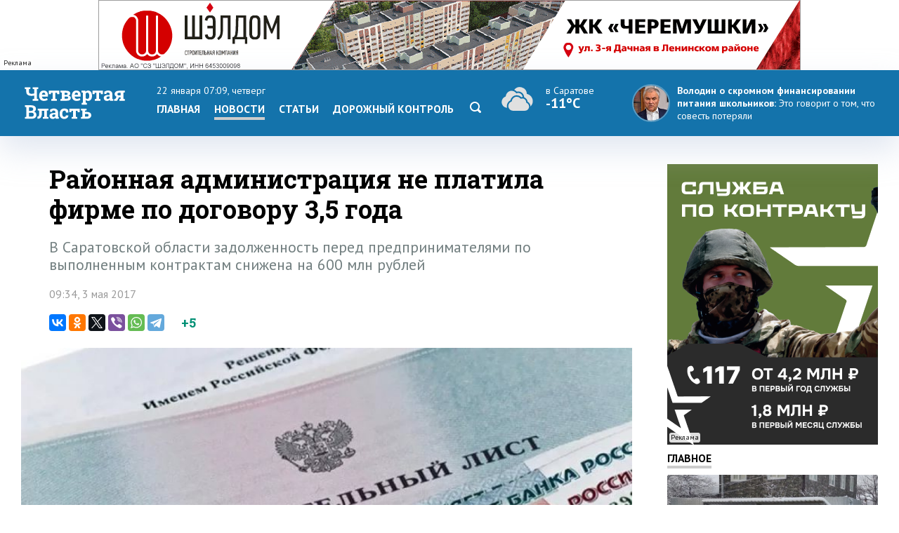

--- FILE ---
content_type: text/html; charset=windows-1251
request_url: https://www.4vsar.ru/news/89011.html
body_size: 9545
content:
<html>
    <head>
	    <title>Районная администрация не платила фирме по договору 3,5 года</title>
		<meta http-equiv="Content-Type" content="text/html; charset=windows-1251" charset="windows-1251" />
		<link rel="image_src" href="https://www.4vsar.ru/i/news/xxl/191518.jpg" />
<meta property="og:image" content="https://www.4vsar.ru/i/news/xxl/191518.jpg" />
		<meta property="og:title" content='Районная администрация не платила фирме по договору 3,5 года' />
		 
		<meta name="Keywords" lang="ru" content="долг, калининский район, минстрой, прокуратура" />
		<meta name="Description" content="В Саратовской области задолженность перед предпринимателями по выполненным контрактам снижена на 600 млн рублей" />
				<link rel="amphtml" href="/amp/89011.html" /><link rel="canonical" href="/news/89011.html"/>		<link rel="apple-touch-icon-precomposed" sizes="57x57" href="/favicon/apple-touch-icon-57x57.png" />
		<link rel="apple-touch-icon-precomposed" sizes="114x114" href="/favicon/apple-touch-icon-114x114.png" />
		<link rel="apple-touch-icon-precomposed" sizes="72x72" href="/favicon/apple-touch-icon-72x72.png" />
		<link rel="apple-touch-icon-precomposed" sizes="144x144" href="/favicon/apple-touch-icon-144x144.png" />
		<link rel="apple-touch-icon-precomposed" sizes="60x60" href="/favicon/apple-touch-icon-60x60.png" />
		<link rel="apple-touch-icon-precomposed" sizes="120x120" href="/favicon/apple-touch-icon-120x120.png" />
		<link rel="apple-touch-icon-precomposed" sizes="76x76" href="/favicon/apple-touch-icon-76x76.png" />
		<link rel="apple-touch-icon-precomposed" sizes="152x152" href="/favicon/apple-touch-icon-152x152.png" />
		<link rel="icon" type="image/png" href="/favicon/favicon-196x196.png" sizes="196x196" />
		<link rel="icon" type="image/png" href="/favicon/favicon-96x96.png" sizes="96x96" />
		<link rel="icon" type="image/png" href="/favicon/favicon-32x32.png" sizes="32x32" />
		<link rel="icon" type="image/png" href="/favicon/favicon-16x16.png" sizes="16x16" />
		<link rel="icon" type="image/png" href="/favicon/favicon-128.png" sizes="128x128" />
		<meta name="application-name" content="Четвертая Власть"/>
		<meta name="msapplication-TileColor" content="#FFFFFF" />
		<meta name="msapplication-TileImage" content="/favicon/mstile-144x144.png" />
		<meta name="msapplication-square70x70logo" content="/favicon/mstile-70x70.png" />
		<meta name="msapplication-square150x150logo" content="/favicon/mstile-150x150.png" />
		<meta name="msapplication-wide310x150logo" content="/favicon/mstile-310x150.png" />
		<meta name="msapplication-square310x310logo" content="/favicon/mstile-310x310.png" />
		<meta name="theme-color" content="#fff" />
		<meta name="yandex-verification" content="26c3d67876f123c7" />
				 
		<link href="//fonts.googleapis.com/css?family=Roboto+Slab:400,700&subset=latin,cyrillic,cyrillic-ext" rel="stylesheet" type="text/css" />
    	<link href="//fonts.googleapis.com/css?family=PT+Sans:400,700,400italic,700italic&subset=latin,cyrillic-ext" rel="stylesheet" type="text/css" />
	     
	    <meta name="viewport" content="width=device-width, initial-scale=1.0, user-scalable=no, minimum-scale=1.0, maximum-scale=1.0" />
		<link href="/templates/default/style/css/reset.css" media="screen" rel="stylesheet" type="text/css" />
		<link href="/templates/default/style/css/style_bg_blue2019.css?06052024" media="screen" rel="stylesheet" type="text/css" />
		<link rel="stylesheet" href="/templates/default/style/css/print.css?161019" type="text/css" media="print" />
		
		 

	    <link href="/templates/default/style/css/adaptive2019.css?180919" media="screen" rel="stylesheet" type="text/css" />
		<script src="https://ajax.googleapis.com/ajax/libs/jquery/2.2.0/jquery.min.js"></script>
		<link href="https://ajax.googleapis.com/ajax/libs/jqueryui/1.8/themes/base/jquery-ui.css" rel="stylesheet" type="text/css"/>
		<script src="/templates/default/js/jquery-ui.min.js"></script>
		<link rel="stylesheet" href="/templates/default/js/datepicker.css" />
		<script src="/templates/default/js/datepicker-ru.js" charset="utf-8"></script>
		<link rel="stylesheet" href="/templates/default/style/css/lightslider.css" />
		<script src="/templates/default/js/lightslider.js"></script>
		<script src="/templates/default/js/jquery.sticky-kit.min.js"></script>
		<script src="/templates/default/js/scripts.js?040920" charset="utf-8"></script>
<!-- Yandex.RTB -->
<script>window.yaContextCb=window.yaContextCb||[]</script>
<script src="https://yandex.ru/ads/system/context.js" async></script>
		<script type="application/ld+json">{"@context":"http://schema.org","@type":"NewsArticle","mainEntityOfPage":{"@type":"WebPage","@id":"https://www.4vsar.ru/news/89011.html"},"headline":"Районная администрация не платила фирме по договору 3,5 года","name":"Районная администрация не платила фирме по договору 3,5 года","description":"В Саратовской области задолженность перед предпринимателями по выполненным контрактам снижена на 600 млн рублей","image":{"@type":"ImageObject","url":"https://www.4vsar.ru/i/news/xxl/191518.jpg","width":800,"height":450,"representativeOfPage":"true"},"datePublished":"2017-05-03T09:34:00+04:00","dateModified":"2017-05-03T09:34:00+04:00","isAccessibleForFree":"true","author":{"@type":"Organization","name":"Четвертая власть"},"publisher":{"@type":"Organization","name":"Четвертая власть","logo":{"@type":"ImageObject","url":"/templates/default/style/img/amplogo.png","width":"180","height":"180"}}}</script>				 		<script>
						var lightning = true;
					
		function setLightning() {
			$("table.lenta tr.usual").addClass("invisible");
					
					var i = 0;
					$( "table.lenta tr.lightning" ).each(function( index ) {
						if(!$(this).hasClass("daterow"))
						i = i+1;
						if(i > 10)
							 $( this ).addClass("invisible");
							
					});
		}
		
		function setUsual() {
			var i = 0;
					$( "table.lenta tr" ).each(function( index ) {
						i = i+1;
						if(i > 10)
							 $( this ).addClass("invisible");
							
					});
		}
			 $(function() {
	    
				 $('#sandwichA').click(function(){
					 $("#menuCell, #weatherCell").slideToggle(500);
						$(this).toggleClass('open');
					
				});
				
				
				$("input[name='lightning']").on('change', function() {
		 
				 if ($(this).is(':checked')) {
					$.post("/json/lenta.php?usual=0").done();
					$("table.lenta tr.usual").addClass("invisible");
					setLightning();
					lightning = true;
				 } else {
					 $.post("/json/lenta.php?usual=1").done();
					$("table.lenta tr.usual").removeClass("invisible");
					lightning = lightning = false;
					setUsual();
				 }
			 });
				
				
				if(lightning == true ) {
					setLightning();
					 
				
				} else {
					
					 setUsual();
				
				}
				
					 
			});
			
			function showfeed2() {
				if(lightning == true) {
					var i = 0;
					$( "table.lenta tr.lightning.invisible" ).each(function( index ) {
						i = i+1;
						if(i > 10)
							$( this ).addClass("invisible");
						else 
							$( this ).removeClass("invisible");
							
					});
					if(i == 0)
						$("tr.button").css("display", "none");
				} else {
					var i = 0;
					$( "table.lenta tr.lightning.invisible, tr.usual.invisible" ).each(function( index ) {
						i = i+1;
						if(i > 10)
							$( this ).addClass("invisible");
						else 
							$( this ).removeClass("invisible");
							
					});
					if(i == 0)
						$("tr.button").css("display", "none");
				}
				
			}
		</script>
		
			</head>
	<body class="int">	
 
<!-- Yandex.Metrika counter -->
<script type="text/javascript" >
   (function(m,e,t,r,i,k,a){m[i]=m[i]||function(){(m[i].a=m[i].a||[]).push(arguments)};
   m[i].l=1*new Date();k=e.createElement(t),a=e.getElementsByTagName(t)[0],k.async=1,k.src=r,a.parentNode.insertBefore(k,a)})
   (window, document, "script", "https://mc.yandex.ru/metrika/tag.js", "ym");

   ym(217420, "init", {
        clickmap:true,
        trackLinks:true,
        accurateTrackBounce:true,
        webvisor:true,
        trackHash:true
   });
</script>
<noscript><div><img src="https://mc.yandex.ru/watch/217420" style="position:absolute; left:-9999px;" alt="" /></div></noscript>
<!-- /Yandex.Metrika counter -->
 

<!--LiveInternet counter--><script type="text/javascript"><!--
document.write("<a href='http://www.liveinternet.ru/click' "+
"target=_blank><img src='//counter.yadro.ru/hit?t14.10;r"+
escape(document.referrer)+((typeof(screen)=="undefined")?"":
";s"+screen.width+"*"+screen.height+"*"+(screen.colorDepth?
screen.colorDepth:screen.pixelDepth))+";u"+escape(document.URL)+
";"+Math.random()+
"' alt='' title='LiveInternet: показано число просмотров за 24"+
" часа, посетителей за 24 часа и за сегодня' "+
"border='0' width='1' height='1' align='right'><\/a>")
//--></script><!--/LiveInternet-->
 <div class="banner static top2"><div class="adinfo">Реклама</div><noindex><div><a href="https://shaldom.com/?utm_source=4vsar&utm_medium=banner&utm_campaign=si200126/? erid= 2SDnjeHSoGc " target="_blank"><img style="max-width: 1000px; max-height: 100px;" src="/i/banners/banner_1768992713.gif"  width="1000"  height="100"  border="0" title="" alt=""></a></div></noindex></div>	    <div id="header">
		    <div class="block">
			
			<div class="table">
				<div class="cell">
				    <a href="/"><span id="logo_vector"></span></a>
					<a href="/"><span id="logo_vector_mobile"></span></a>
					<div id="sandwichA">
						<span></span>
						<span></span>
						<span></span>
					</div>
					<div id="sandwich"></div>
					<div id="close"></div>
				</div>
				<div id="menuCell" class="cell">				 <span class="date">22 января 07:09, четверг</span>
					<ul class="menu">
				<li><a href="/">Главная</a><li><a href="/news" class="selected">Новости</a></li><li><a href="/articles">Статьи</a><li><a href="/dorkontrol">Дорожный контроль</a></li> <li><a href="/searcher" class="search"><svg enable-background="new 0 0 512 512"  id="Layer_1" version="1.1" viewBox="0 0 512 512"   xml:space="preserve" xmlns="http://www.w3.org/2000/svg" xmlns:xlink="http://www.w3.org/1999/xlink"><path d="M497.913,497.913c-18.782,18.782-49.225,18.782-68.008,0l-84.862-84.863c-34.889,22.382-76.13,35.717-120.659,35.717  C100.469,448.767,0,348.312,0,224.383S100.469,0,224.384,0c123.931,0,224.384,100.452,224.384,224.383  c0,44.514-13.352,85.771-35.718,120.676l84.863,84.863C516.695,448.704,516.695,479.131,497.913,497.913z M224.384,64.109  c-88.511,0-160.274,71.747-160.274,160.273c0,88.526,71.764,160.274,160.274,160.274c88.525,0,160.273-71.748,160.273-160.274  C384.657,135.856,312.909,64.109,224.384,64.109z"></path></svg></a></li></ul>
					 
				</div>
				<div id="weatherCell" class="cell" >
					<a href="/weather" class="weatherLink">
						<div class="weather">
							<span><span class="svg" title="Пасмурно"><svg style="height: 40px;" viewBox="0 0 55 38"   xmlns="http://www.w3.org/2000/svg"><path fill-rule="evenodd" clip-rule="evenodd" d="M47.001 23c0-4.84-3.438-8.876-8.004-9.8a9.5 9.5 0 0 0-17.025-5.494 9.91 9.91 0 0 1 3.55 2.474 7.694 7.694 0 0 1 1.934-.25c4.008 0 7.372 3.155 7.868 7.256l.079.65c2.468.902 4.317 3.183 4.635 5.943 2.331 1.25 3.84 3.688 3.956 6.37A9.97 9.97 0 0 0 47.001 23Zm-42 1.27v-.088C5 24.121 4.999 24.058 5 24c.099-3.06 1.936-5.829 4.629-6.963l.821-.347.172-.919C11.363 11.847 14.63 9 18.386 9c2.194 0 4.309.98 5.802 2.687l.673.77.954-.283a5.735 5.735 0 0 1 1.64-.245c2.983 0 5.507 2.389 5.884 5.497a6.91 6.91 0 0 0-1.838.172A8.627 8.627 0 0 0 25.358 15c-4.06 0-7.573 2.9-8.488 6.919-2.938 1.347-4.869 4.39-4.869 7.696 0 .827.123 1.627.35 2.383-3.965-.093-7.35-3.496-7.35-7.728Zm33.869 1.16-.738-.352-.06-.84c-.193-2.701-2.397-4.818-5.019-4.818-.462 0-.93.068-1.392.202l-.809.234-.571-.636A6.637 6.637 0 0 0 25.358 17c-3.188 0-5.96 2.352-6.587 5.593l-.146.76-.696.286c-2.35.963-3.928 3.365-3.928 5.976 0 3.414 2.738 6.187 6 6.385.125.008.377 0 .377 0h15.988c2.96 0 5.635-2.45 5.635-5.518 0-2.163-1.228-4.145-3.131-5.053Z" fill="#E0E0E0"></path></svg></span>  <span class="now">в Саратове</span><br/><span class="temp">-11°C</span></span></div>
					</a>
				</div>
				<div class="cell">
									<div class="quote">
				<a href="https://www.4vsar.ru/news/volodin-o-finansirovanii-pitaniya-v-203985/">
				    <img src="/i/news/small/460387.jpg" />
				    
					<span class="author">Володин о скромном финансировании питания школьников: </span> 				    <span class="text">Это говорит о том, что совесть потеряли</span></a>
				</div>
								
				</div>
			 
			
			
			
			 
				
			 </div>
			 
			</div>
		</div>
	 
		<div id="subheader">
		    <div class="block">
			
			  <div class="row">
			  
		 					    <div class="col">
						<span class="date">22 января 07:09						</span>
						<span class="weather">
						
						
						<span>в <a href="/weather">Саратове</a></span> <span title="Пасмурно"><svg style="height: 16px;" viewBox="0 0 55 38"   xmlns="http://www.w3.org/2000/svg"><path fill-rule="evenodd" clip-rule="evenodd" d="M47.001 23c0-4.84-3.438-8.876-8.004-9.8a9.5 9.5 0 0 0-17.025-5.494 9.91 9.91 0 0 1 3.55 2.474 7.694 7.694 0 0 1 1.934-.25c4.008 0 7.372 3.155 7.868 7.256l.079.65c2.468.902 4.317 3.183 4.635 5.943 2.331 1.25 3.84 3.688 3.956 6.37A9.97 9.97 0 0 0 47.001 23Zm-42 1.27v-.088C5 24.121 4.999 24.058 5 24c.099-3.06 1.936-5.829 4.629-6.963l.821-.347.172-.919C11.363 11.847 14.63 9 18.386 9c2.194 0 4.309.98 5.802 2.687l.673.77.954-.283a5.735 5.735 0 0 1 1.64-.245c2.983 0 5.507 2.389 5.884 5.497a6.91 6.91 0 0 0-1.838.172A8.627 8.627 0 0 0 25.358 15c-4.06 0-7.573 2.9-8.488 6.919-2.938 1.347-4.869 4.39-4.869 7.696 0 .827.123 1.627.35 2.383-3.965-.093-7.35-3.496-7.35-7.728Zm33.869 1.16-.738-.352-.06-.84c-.193-2.701-2.397-4.818-5.019-4.818-.462 0-.93.068-1.392.202l-.809.234-.571-.636A6.637 6.637 0 0 0 25.358 17c-3.188 0-5.96 2.352-6.587 5.593l-.146.76-.696.286c-2.35.963-3.928 3.365-3.928 5.976 0 3.414 2.738 6.187 6 6.385.125.008.377 0 .377 0h15.988c2.96 0 5.635-2.45 5.635-5.518 0-2.163-1.228-4.145-3.131-5.053Z" fill="#E0E0E0"></path></svg></span>   <span class="temp">-11°C</span></span>			     
			</span></div>
						 
			<div class="col">	
				<span class="currency">
					<span class="usd">Доллар</span> <b>63.71</b> 					<span  class="euro">Евро</span>	<b>70.02</b>  
									</span>
			</div>
			<div class="col">
				<a href="https://vk.com/4vsar"><img src="/templates/default/style/img/social/vk.png"  alt="vk"  height="22" /></a>
				
			<a href="https://twitter.com/4vsar"><img src="/templates/default/style/img/social/twitter_w.png" alt="twitter"  height="22" /></a>
			<a href="https://www.facebook.com/4vsar.ru/"><img src="/templates/default/style/img/social/facebook.png" alt="facebook"  height="22" /></a>
		 
		 
				<a href="/rss/index.php"><img src="/templates/default/style/img/social/rss.png" alt="rss" height="22" /></a>
						 
						 <form action="/searcher" method="GET"  class="search">
  <input id="search" name="q" type="text" placeholder="Что будем искать?"><input id="search_submit"  type="submit" />
  </form>
			</div>
					 					  </div>

		    </div>
		</div>
		 <div class="matNav">
    	</div> 
	   
<div id="content">
		    <div class="block">
		        <div class="bigleft news">
					<div class="newsWrapper"> 
				      				    <h1 class="mh1">Районная администрация не платила фирме по договору 3,5 года</h1>
				 				 <div class="pre">В Саратовской области задолженность перед предпринимателями по выполненным контрактам снижена на 600 млн рублей</div>	
				  <p class="date" style="margin-bottom: 20px;">09:34, 3 мая 2017</p>
		<script type="text/javascript" async src="//yastatic.net/es5-shims/0.0.2/es5-shims.min.js" charset="utf-8"></script>
<script type="text/javascript" async src="//yastatic.net/share2/share.js" charset="utf-8"></script>
<div class="share">
 <span class="ya-share2 ya"  data-services="vkontakte,odnoklassniki,twitter,viber,whatsapp,telegram" data-counter=""></span>
 <span class="rating"><span class="score">+5</span>
</span>

</div>
 <img src="/i/news/xxl/191518.jpg" id="img" title="Районная администрация не платила фирме по договору 3,5 года"  />                     
					<div id="text"><p>
	В Саратовской области задолженность перед предпринимателями по выполненным контрактам снижена на 600 млн рублей. Об этом сегодня сообщает региональная прокуратура.</p><div class="YaDirect seealso_banner"><!-- Yandex.RTB R-A-168646-4 -->
<div id="yandex_rtb_R-A-168646-4"></div>
<script type="text/javascript">
    (function(w, d, n, s, t) {
        w[n] = w[n] || [];
        w[n].push(function() {
            Ya.Context.AdvManager.render({
                blockId: "R-A-168646-4",
                renderTo: "yandex_rtb_R-A-168646-4",
                async: true
            });
        });
        t = d.getElementsByTagName("script")[0];
        s = d.createElement("script");
        s.type = "text/javascript";
        s.src = "//an.yandex.ru/system/context.js";
        s.async = true;
        t.parentNode.insertBefore(s, t);
    })(this, this.document, "yandexContextAsyncCallbacks");
</script></div>
<p>
	Сотрудниками надзорного ведомства во Всероссийский день приема предпринимателей было принято 16 граждан. Они поднимали вопросы по выплатам задолженности по исполненным государственным и муниципальным контрактам.</p>
<p>
	Например, областное министерство строительства и ЖКХ с декабря прошлого года не оплачивает исполненный ООО &laquo;Проектно-изыскательский институт ВолгаГражданПроект&raquo; государственный контракт на разработку проекта внесения изменений в региональные нормативы градостроительного проектирования на сумму 150 тысяч рублей.</p>
<p>
	В Калининском районе директор ООО &laquo;Дитеско&raquo; был вынужден обратиться лично на прием к прокурору области в связи с непогашением на протяжении более 3,5 лет задолженности по оплате исполненного договора по поставке и монтажу элементов оборудования игровой площадки для детской общеобразовательной школы села Казачка в размере всего 57 тыс. рублей.</p>
<p>
	Благодаря оперативному решению данного вопроса в течение недели задолженности были полностью погашены.</p>
</p></div><div class="telegram-welcome"><span class="text">Не пропустите главное - подпишитесь на Telegram-канал</span> <a href="https://t.me/Vlast4plus"><span class="t-icon"></span>Подписаться</a></div> <div class="share shareBottom">
 <a class="print" onclick="window.print();"></a>
 <span class="ya-share2 ya"  data-services="vkontakte,odnoklassniki,twitter,viber,whatsapp,telegram" data-counter=""></span>
 <span class="rating">Оцените новость<span class="score">+5</span>
 <a onclick="rating(89011, 'minus');"  class="minus"><img src="/templates/default/style/img/minus.png" /></a> <a onclick="rating(89011, 'plus');" class="plus"><img src="/templates/default/style/img/plus.png" /></a></span>

</div>
 <p class="tags"><a href="/tags/dolg.html">долг</a>, <a href="/tags/prokyratyra.html">прокуратура</a>, <a href="/tags/kalininskii-raion.html">калининский район</a>, <a href="/tags/minstroi.html">минстрой</a></p>	 <!-- Yandex.RTB R-A-168646-2 -->
<div class="YaDirect" id="yandex_rtb_R-A-168646-2"></div>
<script type="text/javascript">
    (function(w, d, n, s, t) {
        w[n] = w[n] || [];
        w[n].push(function() {
            Ya.Context.AdvManager.render({
                blockId: "R-A-168646-2",
                renderTo: "yandex_rtb_R-A-168646-2",
                async: true
            });
        });
        t = d.getElementsByTagName("script")[0];
        s = d.createElement("script");
        s.type = "text/javascript";
        s.src = "//an.yandex.ru/system/context.js";
        s.async = true;
        t.parentNode.insertBefore(s, t);
    })(this, this.document, "yandexContextAsyncCallbacks");
</script>
 	 		 <div class="related"> 
			            <h1>Похожие публикации</h1>
			 
						<div class="relatedblock"><div class="wrap"><div><a href="/news/saratovec-chyt-ne-lishilsya-reno-176319/"><div class="img"><img src="/i/news/big/407253.jpg"  alt="Саратовец чуть не лишился «Рено» из-за 450 тысяч рублей долга по алиментам" title="Саратовец чуть не лишился «Рено» из-за 450 тысяч рублей долга по алиментам" /></div></a></div><div><a href="/news/saratovec-chyt-ne-lishilsya-reno-176319/"><h2>Саратовец чуть не лишился «Рено» из-за 450 тысяч рублей долга по алиментам</h2></a></div></div></div><div class="relatedblock"><div class="wrap"><div><a href="/news/v-hvalynske-pristavy-pomogli-sirote-176255/"><div class="img"><img src="/i/news/big/407128.JPG"  alt="В Хвалынске приставы помогли сироте получить квартиру от государства" title="В Хвалынске приставы помогли сироте получить квартиру от государства" /></div></a></div><div><a href="/news/v-hvalynske-pristavy-pomogli-sirote-176255/"><h2>В Хвалынске приставы помогли сироте получить квартиру от государства</h2></a></div></div></div><div class="relatedblock"><div class="wrap"><div><a href="/news/v-saratove-pristavy-zastavili-vinovnika-176211/"><div class="img"><img src="/i/news/big/407043.JPG"  alt="В Саратове приставы заставили виновника пожара выплатить соседке 1,5 млн" title="В Саратове приставы заставили виновника пожара выплатить соседке 1,5 млн" /></div></a></div><div><a href="/news/v-saratove-pristavy-zastavili-vinovnika-176211/"><h2>В Саратове приставы заставили виновника пожара выплатить соседке 1,5 млн</h2></a></div></div></div>						 
						 </div>
	
			

 
			 
					 
	</div>
			 
				</div>
				<div class="right"> 
				
				<div class="banner static c9   b10 />
				"><div class="adinfo">Реклама</div><noindex><a href="https://contract.gosuslugi.ru/" target="_blank"><img src="/i/banners/banner_1768395017.png"  width="300"  height="400"  border="0" title="" alt=""></a></noindex></div>				<div class="heading"><a href="/main">Главное</a></div>
						 				<div class="article"><a href="/news/depytat-rogojin-selskie-raiony-zavalilo-204009/">
				    <div class="imgWrap"><img src="/i/news/big/460410.jpg"  alt="Депутат Рогожин: Сельские районы завалило мусором. Это диверсия против власти?" title="Депутат Рогожин: Сельские районы завалило мусором. Это диверсия против власти?"  /></div>
					<div>
						
						 
							<p><h2>Депутат Рогожин: Сельские районы завалило мусором. Это диверсия против власти?</h2></p>
						 
						</a>
					</div>
				</div> 
								<div class="article"><a href="/news/vlasti-saratova-proverili-raboty-sitimatika-204004/">
				    <div class="imgWrap"><img src="/i/news/big/460401.jpg"  alt="Власти Саратова проверили работу «Ситиматика»: Откровенное безобразие!" title="Власти Саратова проверили работу «Ситиматика»: Откровенное безобразие!"  /></div>
					<div>
						
						 
							<p><h2>Власти Саратова проверили работу «Ситиматика»: Откровенное безобразие!</h2></p>
						 
						</a>
					</div>
				</div> 
								<div class="article"><a href="/news/ministry-obrazovaniya-obyavlen-vygovor-iz-za-204003/">
				    <div class="imgWrap"><img src="/i/news/big/460399.jpg"  alt="Министру образования объявлен выговор из-за критики организации питания в школах" title="Министру образования объявлен выговор из-за критики организации питания в школах"  /></div>
					<div>
						
						 
							<p><h2>Министру образования объявлен выговор из-за критики организации питания в школах</h2></p>
						 
						</a>
					</div>
				</div> 
								 
			 
				  	<div class="heading"><span>Популярное</span></div>
								<div class="section">
				<div class="tabs">
				    <a class="selected">за 24 часа</a><a>за неделю</a>									</div>
							 
				<div class="box visible"><ul class="pop">				    <li>
					    <span class="place">1</span>
					    <a href="/news/volodin-o-finansirovanii-pitaniya-v-203985/" class="title">Володин о финансировании питания в саратовских школах: Совесть потеряли!</a> 
		 
					</li>
				 				    <li>
					    <span class="place">2</span>
					    <a href="/news/v-engelse-motociklista-posle-dtp-203986/" class="title">В Энгельсе мотоциклиста после ДТП разорвало на части: виновнику вынесен приговор</a> 
		 
					</li>
				 				    <li>
					    <span class="place">3</span>
					    <a href="/news/vlasti-saratova-proverili-raboty-sitimatika-204004/" class="title">Власти Саратова проверили работу «Ситиматика»: Откровенное безобразие!</a> 
		 
					</li>
				 				    <li>
					    <span class="place">4</span>
					    <a href="/news/iznasilovaniya-v-saratovskoi-otb-1-figyranty-203994/" class="title">Изнасилования в саратовской ОТБ-1: фигуранты пытаются обжаловать приговор</a> 
		 
					</li>
				 				    <li>
					    <span class="place">5</span>
					    <a href="/news/depytat-rogojin-selskie-raiony-zavalilo-204009/" class="title">Депутат Рогожин: Сельские районы завалило мусором. Это диверсия против власти?</a> 
		 
					</li>
				 </ul></div><div class="box"><ul class="pop">				    <li>
					    <span class="place">1</span>
					    <a href="/news/my-v-shoke-saratovskii-syd-203893/" class="title">«Мы в шоке!». Саратовский суд оправдал Михаила Гуцуляка по делу о самоуправстве</a> 
		 
					</li>
				 				    <li>
					    <span class="place">2</span>
					    <a href="/news/depytat-saratovskoi-obldymy-artem-chebotarev-203902/" class="title">Депутат Саратовской облдумы Артем Чеботарев выходит из «Справедливой России»</a> 
		 
					</li>
				 				    <li>
					    <span class="place">3</span>
					    <a href="/news/v-saratove-obyavlena-opasnost-ataki-203899/" class="title">В Саратове объявлена опасность атаки беспилотниками, аэропорт закрыт</a> 
		 
					</li>
				 				    <li>
					    <span class="place">4</span>
					    <a href="/news/snejnye-probki-v-saratove-priveli-203878/" class="title">«Снежные пробки» в Саратове привели к дракам на остановках и огромным очередям</a> 
		 
					</li>
				 				    <li>
					    <span class="place">5</span>
					    <a href="/news/v-saratovskoi-oblasti-rezko-podskochili-203848/" class="title">В Саратовской области резко подскочили цены на бензин и дизельное топливо</a> 
		 
					</li>
				 </ul></div>			 </div>
			 		<div id="smi_teaser_10882">
    <center><a href="http://24smi.info">Новостной агрегатор 24СМИ</a></center>
</div>

<script type="text/JavaScript" encoding="utf8">
 (function() {
 var sm = document.createElement("script");
 sm.type = "text/javascript";
 sm.async = true;
 sm.src = "//jsn.24smi.net/1/e/10882.js";
 var s = document.getElementsByTagName("script")[0];
 s.parentNode.insertBefore(sm, s);})();
</script>
<style>
.smiimg10882 img {
    width: 100%;
}
</style>
				 
				 <div class="sticky"></div>
				 </div> 
			</div>
		</div> 
<div id="socialLine">
	<div class="block"> 
		<div class="footer-social-icons">
				<a class="footer-social-vk" href="https://vk.com/4vsar" target="_blank"></a>
				 
                <a class="footer-social-ok" href="https://ok.ru/group/51983309078618" target="_blank"></a>
				<a class="footer-social-tw" href="https://twitter.com/4vsar/" target="_blank"></a>
            </div>
	</div>
</div>
 
<div id="footer">
		    <div class="block"><!-- Yandex.Metrika informer -->
<a href="https://metrika.yandex.ru/stat/?id=217420&amp;from=informer"
target="_blank" rel="nofollow"><img src="https://informer.yandex.ru/informer/217420/3_1_FFFFFFFF_EFEFEFFF_0_pageviews"
style="width:88px; height:31px; border:0;" align="right" alt="Яндекс.Метрика" title="Яндекс.Метрика: данные за сегодня (просмотры, визиты и уникальные посетители)" class="ym-advanced-informer" data-cid="217420" data-lang="ru" /></a>
<!-- /Yandex.Metrika informer --> 
<a href="https://webmaster.yandex.ru/sqi?host=www.4vsar.ru"><img width="88" height="31" alt="" align="right"  border="0" style="margin-right: 5px" src="https://yandex.ru/cycounter?www.4vsar.ru&theme=light&lang=ru"/></a>
			 <span class="age" style="top: 16px;right: 210px;">18+</span>
			    <ul class="topmenu">
				    <li><a href="/contacts">Контакты</a></li>  
										<li><span><span href="tel:+78452659977">+7 (8452) 65-99-77</span> и <span  href="tel:+78452659967">65-99-67</span></span></li>
					<li><a  href="mailto:4vsaratov@gmail.com" style="color:#1473ab">4vsaratov@gmail.com</a></li> 
				</ul></div>
				<div style="clear: both; height: 1px; background: #ccc">&nbsp;</div>
				 <div class="block">
				 
				<p>Интернет-газета "Четвертая Власть"
Cвидетельство о регистрации СМИ Эл №ФС77-45905 от 20 июля 2011 года, выдано Федеральной службой по надзору в сфере связи, информационных технологий и массовых коммуникаций.</p>
<p>При любом использовании материалов гиперссылка на сайт обязательна.</p>
<p>Мнение авторов публикаций может не совпадать с позицией редакции. За содержание материалов, размещенных в разделах "Блоги" и "Свободная трибуна", а также за комментарии пользователей ресурса редакция ответственности не несет.
</p>
<p>Учредитель ООО «МедиаСтар». Директор &mdash; Гурин Николай Александрович. Главный редактор &mdash; Майоров Максим Петрович</p>
<p><a href="/privacy-policy" style="color: #333">Политика конфиденциальности</a></p>
 
   			</div>
		</div>
		<div id="topbutton">
		<a id="linkbutton"><i></i><span id="text">наверх</span></a><a href="/" class="home"><img src="/templates/default/style/img/home.png" title="На главную" /></a>
	</div>
 		<link rel="stylesheet" href="/js/fancybox3/jquery.fancybox.min.css" />
		<script src="/js/fancybox3/jquery.fancybox.min.js"></script>
		<script src="/js/notify.min.js?1801"></script>
				<script src="/js/comments/comments.js?200521-1"></script>
		<link href="/js/comments/comments.css?200521-1" media="screen" rel="stylesheet" type="text/css" /> 

				<script type="text/javascript">
 	function loadComments() {
			 
			widget();
			$(".commnetsPanel").remove();
			var url =  window.location.href;
					
					var r = url.search( /#comments/i );
					  if(r == "-1") { 
						history.pushState(null, null,  url + "#comments");
						ym(217420, 'hit', url + '#comments', {referer: url});
					  }
		}
	 
			 	if(location.hash === '#comments') {
  comments(89011);
 		$target = $("#comments");

	 $('html, body').animate({ scrollTop: $("#comments").offset().top }, 500); 
	 

 

		 
		}
				 
		$(function() {
		  
		
 
 	

	
	 });
 
</script>
 
	</body>
	 
</html>